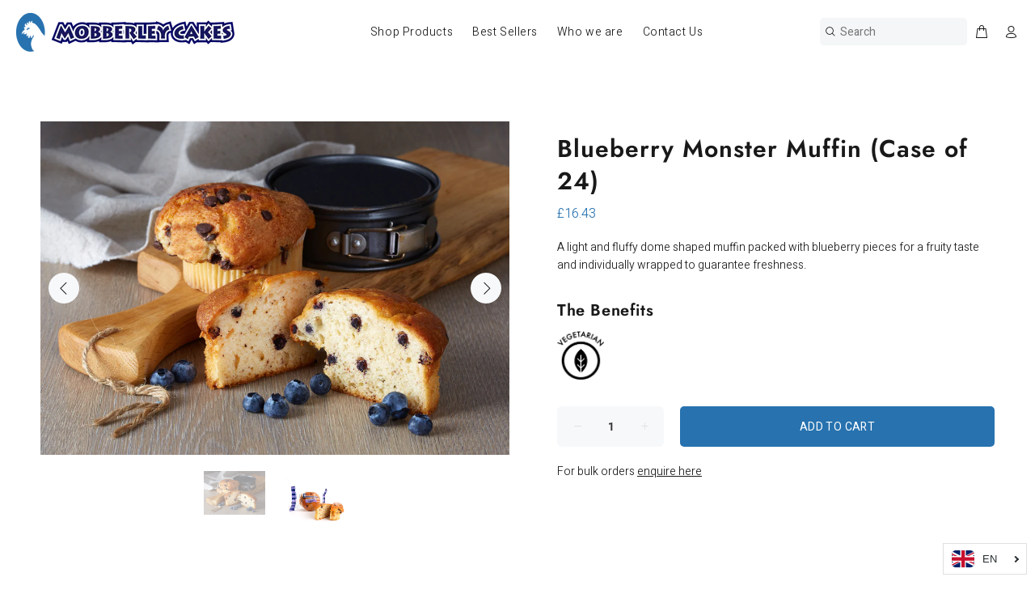

--- FILE ---
content_type: text/javascript; charset=utf-8
request_url: https://www.mobberleycakes.co.uk/products/blueberry-monster-muffin.js
body_size: 348
content:
{"id":5921713684672,"title":"Blueberry Monster Muffin","handle":"blueberry-monster-muffin","description":"\u003cp\u003eA light and fluffy dome shaped muffin packed with blueberry pieces for a fruity taste and individually wrapped to guarantee freshness.\u003c\/p\u003e","published_at":"2020-10-12T13:18:40+01:00","created_at":"2020-10-12T13:18:40+01:00","vendor":"Mobberley Cakes","type":"Muffin","tags":["Muffin"],"price":1643,"price_min":1643,"price_max":1643,"available":true,"price_varies":false,"compare_at_price":null,"compare_at_price_min":0,"compare_at_price_max":0,"compare_at_price_varies":false,"variants":[{"id":36992942375104,"title":"Default Title","option1":"Default Title","option2":null,"option3":null,"sku":"MMBB","requires_shipping":true,"taxable":true,"featured_image":null,"available":true,"name":"Blueberry Monster Muffin","public_title":null,"options":["Default Title"],"price":1643,"weight":3800,"compare_at_price":null,"inventory_management":"shopify","barcode":"","requires_selling_plan":false,"selling_plan_allocations":[]}],"images":["\/\/cdn.shopify.com\/s\/files\/1\/0502\/2643\/0144\/products\/BlueberryMonstermuffins.jpg?v=1611049769","\/\/cdn.shopify.com\/s\/files\/1\/0502\/2643\/0144\/products\/blueberry.jpg?v=1611049769"],"featured_image":"\/\/cdn.shopify.com\/s\/files\/1\/0502\/2643\/0144\/products\/BlueberryMonstermuffins.jpg?v=1611049769","options":[{"name":"Title","position":1,"values":["Default Title"]}],"url":"\/products\/blueberry-monster-muffin","media":[{"alt":null,"id":15649839972544,"position":1,"preview_image":{"aspect_ratio":1.406,"height":3472,"width":4882,"src":"https:\/\/cdn.shopify.com\/s\/files\/1\/0502\/2643\/0144\/products\/BlueberryMonstermuffins.jpg?v=1611049769"},"aspect_ratio":1.406,"height":3472,"media_type":"image","src":"https:\/\/cdn.shopify.com\/s\/files\/1\/0502\/2643\/0144\/products\/BlueberryMonstermuffins.jpg?v=1611049769","width":4882},{"alt":null,"id":14651591000256,"position":2,"preview_image":{"aspect_ratio":1.0,"height":1024,"width":1024,"src":"https:\/\/cdn.shopify.com\/s\/files\/1\/0502\/2643\/0144\/products\/blueberry.jpg?v=1611049769"},"aspect_ratio":1.0,"height":1024,"media_type":"image","src":"https:\/\/cdn.shopify.com\/s\/files\/1\/0502\/2643\/0144\/products\/blueberry.jpg?v=1611049769","width":1024}],"requires_selling_plan":false,"selling_plan_groups":[]}